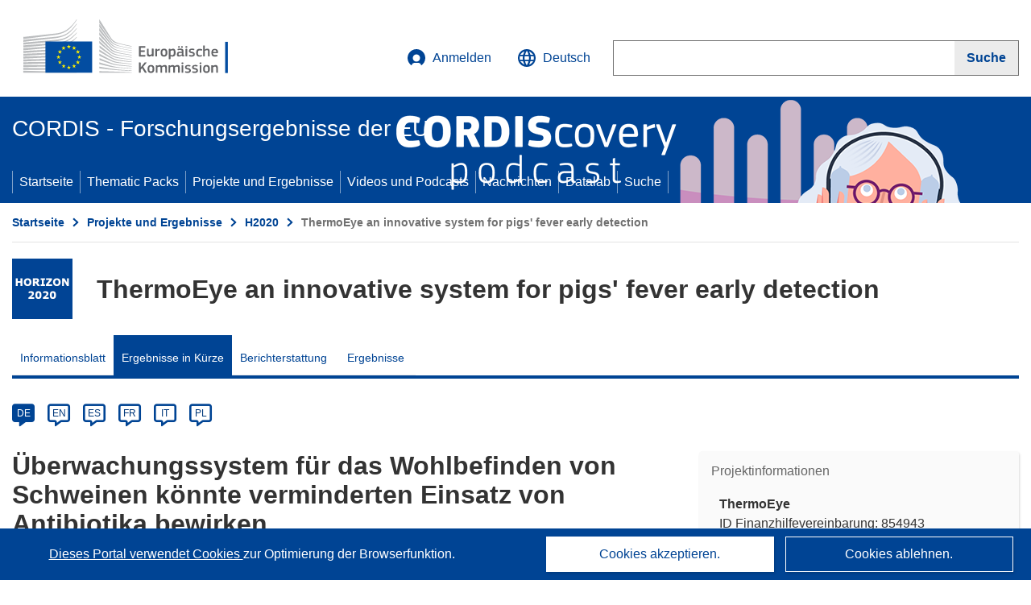

--- FILE ---
content_type: application/javascript
request_url: https://cordis.europa.eu/build/articleItem.9b71e80a.js
body_size: 4468
content:
"use strict";(self.webpackChunk=self.webpackChunk||[]).push([[894],{298:(e,t,n)=>{var r=n(2195),o=n(5397),c=n(8480).f,i=n(7680),a="object"==typeof window&&window&&Object.getOwnPropertyNames?Object.getOwnPropertyNames(window):[];e.exports.f=function(e){return a&&"Window"===r(e)?function(e){try{return c(e)}catch(e){return i(a)}}(e):c(o(e))}},397:(e,t,n)=>{var r=n(7751);e.exports=r("document","documentElement")},1072:(e,t,n)=>{var r=n(1828),o=n(8727);e.exports=Object.keys||function(e){return r(e,o)}},1480:(e,t,n)=>{var r=n(6518),o=n(9039),c=n(298).f;r({target:"Object",stat:!0,forced:o(function(){return!Object.getOwnPropertyNames(1)})},{getOwnPropertyNames:c})},2360:(e,t,n)=>{var r,o=n(8551),c=n(6801),i=n(8727),a=n(421),d=n(397),l=n(4055),s=n(6119),u="prototype",f="script",b=s("IE_PROTO"),v=function(){},m=function(e){return"<"+f+">"+e+"</"+f+">"},p=function(e){e.write(m("")),e.close();var t=e.parentWindow.Object;return e=null,t},y=function(){try{r=new ActiveXObject("htmlfile")}catch(e){}var e,t,n;y="undefined"!=typeof document?document.domain&&r?p(r):(t=l("iframe"),n="java"+f+":",t.style.display="none",d.appendChild(t),t.src=String(n),(e=t.contentWindow.document).open(),e.write(m("document.F=Object")),e.close(),e.F):p(r);for(var o=i.length;o--;)delete y[u][i[o]];return y()};a[b]=!0,e.exports=Object.create||function(e,t){var n;return null!==e?(v[u]=o(e),n=new v,v[u]=null,n[b]=e):n=y(),void 0===t?n:c.f(n,t)}},3836:(e,t,n)=>{function r(e){try{e.querySelectorAll('a[href]:not([disabled]), button:not([disabled]), textarea:not([disabled]), input[type="text"]:not([disabled]), input[type="radio"]:not([disabled]), input[type="checkbox"]:not([disabled]), select:not([disabled])')[0].focus(),e.addEventListener("keydown",o)}catch(e){console.error(e)}}function o(e){var t=this.querySelectorAll('a[href]:not([disabled]), button:not([disabled]), textarea:not([disabled]), input[type="text"]:not([disabled]), input[type="radio"]:not([disabled]), input[type="checkbox"]:not([disabled]), select:not([disabled])'),n=t[0],r=t[t.length-1];("Tab"===e.key||9===e.keyCode)&&(e.shiftKey?document.activeElement===n&&(r.focus(),e.preventDefault()):document.activeElement===r&&(n.focus(),e.preventDefault()))}function c(e){try{e.removeEventListener("keydown",o)}catch(e){console.error(e)}}n(1629),n(4185),n(6099),n(3500),Object.defineProperty(t,"__esModule",{value:!0}),t.init=function(){document.querySelectorAll(".c-modal").forEach(function(e){e.querySelector(".c-modal__dialog-header-button--close").addEventListener("click",function(t){t.preventDefault(),e.classList.remove("c-modal--visible"),document.body.classList.remove("t-overflow-hidden")})})},t.show=function(e,t){try{return e.classList.add("c-modal--visible"),r(e),document.body.classList.add("t-overflow-hidden"),t&&t(),e}catch(e){console.error(e)}},t.close=function(e,t){try{return e.classList.remove("c-modal--visible"),document.body.classList.remove("t-overflow-hidden"),c(e),t&&t(),e}catch(e){console.error(e)}},t.showFromId=function(e,t){try{var n=document.getElementById(e);return r(n),n.classList.add("c-modal--visible"),document.body.classList.add("t-overflow-hidden"),t&&t(),n}catch(e){console.error(e)}},t.closeFromId=function(e,t){try{var n=document.getElementById(e);return n.classList.remove("c-modal--visible"),document.body.classList.remove("t-overflow-hidden"),c(n),t&&t(),n}catch(e){console.error(e)}}},3851:(e,t,n)=>{var r=n(6518),o=n(9039),c=n(5397),i=n(7347).f,a=n(3724);r({target:"Object",stat:!0,forced:!a||o(function(){i(1)}),sham:!a},{getOwnPropertyDescriptor:function(e,t){return i(c(e),t)}})},4185:(e,t,n)=>{var r=n(6518),o=n(3724),c=n(4913).f;r({target:"Object",stat:!0,forced:Object.defineProperty!==c,sham:!o},{defineProperty:c})},6345:function(e,t,n){n(1629),n(9904),n(4185),n(3851),n(1480),n(6099),n(3500);var r,o=this&&this.__createBinding||(Object.create?function(e,t,n,r){void 0===r&&(r=n);var o=Object.getOwnPropertyDescriptor(t,n);o&&!("get"in o?!t.__esModule:o.writable||o.configurable)||(o={enumerable:!0,get:function(){return t[n]}}),Object.defineProperty(e,r,o)}:function(e,t,n,r){void 0===r&&(r=n),e[r]=t[n]}),c=this&&this.__setModuleDefault||(Object.create?function(e,t){Object.defineProperty(e,"default",{enumerable:!0,value:t})}:function(e,t){e.default=t}),i=this&&this.__importStar||(r=function(e){return r=Object.getOwnPropertyNames||function(e){var t=[];for(var n in e)Object.prototype.hasOwnProperty.call(e,n)&&(t[t.length]=n);return t},r(e)},function(e){if(e&&e.__esModule)return e;var t={};if(null!=e)for(var n=r(e),i=0;i<n.length;i++)"default"!==n[i]&&o(t,e,n[i]);return c(t,e),t});Object.defineProperty(t,"__esModule",{value:!0});var a=i(n(3836));document.querySelectorAll(".webLink-button").forEach(function(e){e.addEventListener("click",function(){var t=e.dataset.id;a.showFromId("modal-"+t)})}),0!==document.querySelectorAll("button#show_transcript").length&&document.querySelectorAll("button#show_transcript")[0].addEventListener("click",function(){a.showFromId("modal-transcript")})},6801:(e,t,n)=>{var r=n(3724),o=n(8686),c=n(4913),i=n(8551),a=n(5397),d=n(1072);t.f=r&&!o?Object.defineProperties:function(e,t){i(e);for(var n,r=a(t),o=d(t),l=o.length,s=0;l>s;)c.f(e,n=o[s++],r[n]);return e}},7680:(e,t,n)=>{var r=n(9504);e.exports=r([].slice)},9904:(e,t,n)=>{n(6518)({target:"Object",stat:!0,sham:!n(3724)},{create:n(2360)})}},e=>{e.O(0,[454],()=>{return t=6345,e(e.s=t);var t});e.O()}]);

--- FILE ---
content_type: image/svg+xml
request_url: https://cordis.europa.eu/build/images/preset-ec/logo/positive/logo-ec--de.svg
body_size: 26019
content:
<?xml version="1.0" encoding="utf-8" ?>
<!-- Generator: Adobe Illustrator 19.2.0, SVG Export Plug-In . SVG Version: 6.00 Build 0)  -->
<svg
  version="1.1"
  id="Layer_1"
  xmlns:sketch="http://www.bohemiancoding.com/sketch/ns"
  xmlns="http://www.w3.org/2000/svg"
  xmlns:xlink="http://www.w3.org/1999/xlink"
  x="0px"
  y="0px"
  viewBox="0 0 273.9 75.3"
  style="enable-background:new 0 0 273.9 75.3;"
  xml:space="preserve"
>
<style type="text/css">
.st0 {
  fill: #ffffff;
}
.st1 {
  fill: #bbbdbf;
}
.st2 {
  fill: #034da1;
}
.st3 {
  fill: #fff100;
}
.st4 {
  fill: #626366;
}
  </style>
<g>
	<path id="path-3" class="st0" d="M0,0h264.9v69.5H0V0z" />
</g>
<title>logo copy</title>
<desc>Created with Sketch.</desc>
<g id="Page-1" sketch:type="MSPage">
	<g
      id="Version-2-menu"
      transform="translate(-131.000000, -108.000000)"
      sketch:type="MSArtboardGroup"
    >
		<g
        id="Site-header"
        transform="translate(131.000000, 108.000000)"
        sketch:type="MSLayerGroup"
      >
			<g id="logo-copy">
				<g id="Group-20">
					<g id="Clip-39-Copy">
					</g>
					<g id="Group-18-Copy" sketch:type="MSShapeGroup">
						<path
                id="Fill-40"
                class="st1"
                d="M0,25.6c0,0,41.6-5.4,42.8-5.6c1.8-0.3,3.4-0.6,4.9-1.1c3.4-0.9,6.5-2.3,9.2-4.2
							c2.6-1.8,5.1-4.4,7.5-7.2c1.5-1.8,3.2-4.2,4.7-6.4V0c-1.8,2.7-3.6,5-5.4,7c-2.4,2.7-4.9,4.9-7.5,6.6c-2.7,1.7-5.6,3-8.9,3.8
							c-1.5,0.4-3,0.7-4.8,0.9c-1.2,0.2-2.3,0.3-3.5,0.4c-0.4,0.1-39,4.2-39,4.2S0,25.6,0,25.6z"
              />
						<path
                id="Fill-41"
                class="st1"
                d="M55.8,18.6c-2.6,1.5-5.6,2.6-8.9,3.3c-1.4,0.3-3,0.5-4.7,0.7c-1,0.1-2.1,0.2-3.1,0.3
							c-0.6,0-1.1,0.1-1.7,0.2C24.6,24.2,11.9,25.4,0,26.6v2.7c12-1.5,24.7-3,37.5-4.4c0.6-0.1,1.1-0.1,1.7-0.2
							c1-0.1,2.1-0.2,3.1-0.4c1.8-0.2,3.4-0.5,4.9-0.9c3.5-0.8,6.6-2,9.3-3.7c2.7-1.6,5.1-3.9,7.6-6.7c1.6-1.7,3.4-4.2,5-6.5v-1
							c-1.9,2.7-3.8,4.9-5.6,6.8C61,15,58.4,17.1,55.8,18.6"
              />
						<path
                id="Fill-42"
                class="st1"
                d="M63.1,17.9c-2.5,2.3-5.2,4.2-7.9,5.5c-2.6,1.3-5.6,2.2-9,2.7c-1.4,0.2-3,0.4-4.7,0.6L0,30.2
							v2.7L36.9,29l4.8-0.5c1.8-0.2,3.4-0.4,4.8-0.7c3.5-0.7,6.6-1.7,9.3-3.1c2.8-1.4,5.5-3.8,8.1-6.3c1.7-1.7,3.4-3.8,5.2-6.1v-0.9
							C67,14,65.1,16.1,63.1,17.9"
              />
						<path
                id="Fill-43"
                class="st1"
                d="M53.1,32c-2.4,1.4-4.2,2.1-7.7,2.5c-2.1,0.2-4.2,0.3-6.3,0.4c-1,0.1-2,0.1-3,0.2
							c-6.3,0.4-12.4,0.8-18.7,1.2L0,37.5v2.7l17.5-1.6c5.7-0.5,12.2-1.1,18.7-1.6l4.7-0.4c1.8-0.1,3.3-0.3,4.7-0.5
							c3.6-0.5,6.6-1.2,9.3-2.2c2.9-1.1,5.6-2.8,8.4-4.8c2.5-1.8,5.9-5.3,5.9-5.4v-1c-2.2,2.2-3.5,3.4-6,5
							C60.2,29.8,55.2,30.8,53.1,32"
              />
						<path
                id="Fill-44"
                class="st1"
                d="M54,37.2c-2.6,0.8-5.6,1.3-9,1.6c-1.4,0.1-2.9,0.2-4.6,0.3l-4.6,0.2
							c-11.5,0.5-23,1.1-35.7,1.8v2.7c12.1-0.9,23.9-1.9,35.8-2.7l4.6-0.3c1.8-0.1,3.3-0.2,4.7-0.4c3.5-0.4,6.6-1,9.2-1.9
							c3-0.9,5.9-2.3,8.6-4.1c2-1.3,4-2.8,6.2-4.7l0,0c-2.3,2-4.5,2.4-6.7,3.8C59.7,35.1,56.8,36.3,54,37.2"
              />
						<path
                id="Fill-45"
                class="st1"
                d="M53.5,41.7c-2.6,0.6-5.5,1-9,1.3c-1.4,0.1-2.8,0.2-4.6,0.2l-4.6,0.2
							C23.8,43.8,12,44.3,0,44.8v2.7c11.9-0.8,23.6-1.6,35.4-2.4l4.6-0.3c1.8-0.1,3.3-0.2,4.6-0.3c3.6-0.3,6.5-0.8,9.2-1.5
							c3-0.8,6-1.9,8.7-3.4c2.1-1.1,4.3-2.5,6.5-4.2v-1.2c-2.4,1.7-4.7,3.2-7,4.3C59.4,40,56.5,41,53.5,41.7"
              />
						<path
                id="Fill-46"
                class="st1"
                d="M53.1,46.1c-2.6,0.5-5.5,0.8-9,1c-1.3,0.1-2.7,0.1-4.5,0.2L0,48.3V51l35.1-1.8l4.6-0.2
							c1.8-0.1,3.2-0.2,4.6-0.3c3.5-0.3,6.4-0.7,9.1-1.2c3.1-0.6,6-1.6,8.8-2.8c2.3-1,4.5-2.1,6.9-3.6V40c-2.5,1.5-4.9,2.7-7.3,3.6
							C59.1,44.7,56.1,45.6,53.1,46.1"
              />
						<path
                id="Fill-47"
                class="st1"
                d="M52.8,50.5c-4.9,0.7-9.9,0.7-14.7,0.8c-1.1,0-2.2,0-3.3,0.1L0,52v2.7l34.9-1.5
							c1.1-0.1,2.2-0.1,3.3-0.1c4.9-0.2,9.9-0.4,14.8-1.2c3.1-0.5,6.1-1.2,8.9-2.2c2.3-0.8,4.7-1.8,7.2-3v-1
							c-2.6,1.2-5.1,2.2-7.5,2.9C58.8,49.5,55.9,50.1,52.8,50.5"
              />
						<path
                id="Fill-48"
                class="st1"
                d="M52.6,55c-4.6,0.4-9.2,0.4-13.7,0.4c-1.4,0-2.8,0-4.2,0c-11.5,0.1-23,0.1-34.6,0.2v2.7
							c11.1-0.4,22.9-0.8,34.7-1.1c1.4,0,2.8-0.1,4.2-0.1c4.5-0.1,9.2-0.2,13.8-0.7c3.2-0.3,6.1-0.9,8.9-1.6c2.4-0.6,5-1.4,7.5-2.4
							v-1c-2.6,0.9-5.2,1.7-7.7,2.3C58.6,54.3,55.7,54.7,52.6,55"
              />
						<path
                id="Fill-49"
                class="st1"
                d="M52.4,59.4c-1.9,0.1-4,0.1-6.3,0.1c-0.9,0-1.8,0-2.6,0l-9-0.1c-6.1,0-12.2-0.1-17.9-0.1
							L0,59.3V62l16.6-0.4c5.7-0.1,11.8-0.3,17.9-0.4l9-0.1c2.5,0,5.7-0.1,9-0.3c3.2-0.2,6.1-0.5,9-1c2.5-0.4,5.1-1,7.7-1.6v-1
							c-2.7,0.6-5.3,1.1-7.9,1.5C58.5,59,55.6,59.3,52.4,59.4"
              />
						<path
                id="Fill-50"
                class="st1"
                d="M43.3,63.6l-8.9-0.1C23,63.4,11.6,63.2,0,62.9v2.7c11.1-0.1,22.8-0.2,34.4-0.3l8.9-0.1
							c3-0.1,6-0.1,8.9-0.2c6.1-0.2,11.6-0.6,16.8-1.3v-0.9c-5.2,0.6-10.7,0.9-16.8,0.9C49.3,63.7,46.3,63.7,43.3,63.6"
              />
						<path id="Fill-51" class="st1" d="M69.1,68.4L0,66.6v2.7h69.1V68.4z" />
						<path
                id="Fill-52"
                class="st1"
                d="M62.9,23c-2.6,2.1-4.7,3.6-7.9,4.9c-2.8,1.1-5.8,1.6-9.2,2.1c-2.2,0.3-4.5,0.8-6.7,0.9
							c-0.9,0.1-1.8,0.1-2.7,0.2L0,33.8v2.7l36.5-3.6l4.7-0.4c1.8-0.2,3.3-0.4,4.8-0.6c3.5-0.6,6.6-1.4,9.3-2.7
							c2.8-1.3,5.7-3.3,8.4-5.6c1.8-1.5,3.6-3.5,5.5-5.6v-1C66.8,19.5,64.9,21.4,62.9,23"
              />
						<path
                id="Fill-53"
                class="st1"
                d="M98.5,0c0,0,12.4,19.8,14.7,23.4c2.3,3.6,4.9,6.5,14.1,8.5s13.2,2.9,13.2,2.9v0.7
							c0,0-5.8-1.2-13.4-2.9s-10.6-2.2-14-7c-2.9-4-14.6-20.8-14.6-20.8V0z"
              />
						<path
                id="Fill-54"
                class="st1"
                d="M98.5,22.6c0,0,11.3,11.9,14.6,15.3c3.5,3.6,7.9,4.9,14.1,6c5.9,1.1,13.3,2.3,13.3,2.3v0.7
							c0,0-7-1.1-13.3-2.2c-6.2-1.1-10.6-1.7-14.1-4.9c-3.2-2.9-14.6-13.6-14.6-13.6V22.6z"
              />
						<path
                id="Fill-55"
                class="st1"
                d="M98.5,28c0,0,10.8,10,14.6,13.4c3.5,3.1,6.4,4.1,14.1,5.5s13.3,2.2,13.3,2.2v0.7
							c0,0-7-1.2-13.3-2.2s-10.3-1.4-14.1-4.5c-4.4-3.5-14.6-12-14.6-12V28z"
              />
						<path
                id="Fill-56"
                class="st1"
                d="M98.5,33.7c0,0,12.3,9.8,14.6,11.5c2.3,1.7,5.3,3.7,14.2,5c8.7,1.3,13.2,1.9,13.2,1.9v0.7
							c0,0-7.9-1.2-13.2-1.8c-5.3-0.7-9.4-1-14.1-4.1c-4.6-3.1-14.6-10.1-14.6-10.1v-3.1C98.6,33.7,98.5,33.7,98.5,33.7z"
              />
						<path
                id="Fill-57"
                class="st1"
                d="M98.5,39.1c0,0,12.3,8.2,14.7,9.5c2.3,1.3,5.1,3.4,14.1,4.6c9,1.2,13.2,1.7,13.2,1.7v0.7
							c0,0-7.5-0.8-13.3-1.4c-5.8-0.6-9.8-1.5-14.1-3.9c-4.3-2.4-14.6-8.4-14.6-8.4V39.1z"
              />
						<path
                id="Fill-58"
                class="st1"
                d="M98.5,44.6c0,0,10.9,5.9,14.6,7.8c4.1,2.1,7.7,3.1,14.1,3.8c6.3,0.8,13.3,1.5,13.3,1.5v0.7
							c0,0-6.4-0.7-13.3-1.3c-6.8-0.6-9.2-0.9-14.1-3.1c-4.4-1.9-14.6-6.7-14.6-6.7V44.6z"
              />
						<path
                id="Fill-59"
                class="st1"
                d="M98.5,50.2c0,0,8.6,3.7,14.7,6.1c6,2.4,10.5,2.6,14.1,3c1.6,0.2,13.2,1.4,13.2,1.4v0.7
							c0,0-6.9-0.6-13.2-1.1c-6.3-0.6-9-0.8-14.1-2.5c-5.2-1.7-14.6-5-14.6-5v-2.6C98.6,50.2,98.5,50.2,98.5,50.2z"
              />
						<path
                id="Fill-60"
                class="st1"
                d="M98.5,55.8c0,0,8.7,2.7,14.6,4.3s11.4,2.2,14.1,2.4s13.2,1,13.2,1v0.6c0,0-6-0.4-13.3-0.9
							c-5.9-0.4-10.7-0.9-14.1-1.6c-3.8-0.8-14.6-3.4-14.6-3.4v-2.4C98.4,55.8,98.5,55.8,98.5,55.8z"
              />
						<path
                id="Fill-61"
                class="st1"
                d="M98.5,61.4c0,0,7.1,1.2,14.6,2.5c5.6,0.9,13.3,1.5,14.1,1.6c0.8,0,13.3,0.9,13.3,0.9V67
							c0,0-8-0.4-13.3-0.7c-5.5-0.3-11-0.6-14.1-1c-7-0.7-14.6-1.7-14.6-1.7V61.4z"
              />
						<path
                id="Fill-62"
                class="st1"
                d="M98.5,67.2c0,0,11.2,0.4,14.6,0.5s27.4,1,27.4,1v0.7h-42V67.2z"
              />
						<path
                id="Fill-63"
                class="st1"
                d="M127.2,35c-10.2-2.2-12.5-5.9-14.2-8.2S98.4,5.7,98.4,5.7v4.2c0.5,0.7,11.5,15.1,14.6,19
							c3.5,4.5,8.9,5.5,14.1,6.6c5.2,1.1,13.3,2.7,13.3,2.7v-0.6C140.5,37.6,129.8,35.5,127.2,35"
              />
						<path
                id="Fill-64"
                class="st1"
                d="M127.2,37.9c-8.3-1.6-11.7-4.3-14.2-7.5c-2.4-3.2-14.6-19.2-14.6-19.2v4
							c0.5,0.6,11.6,13.7,14.6,17.1c3.5,4,8.3,5,14.2,6.1s13.3,2.5,13.3,2.5v-0.6C140.5,40.4,132,38.9,127.2,37.9"
              />
						<path
                id="Fill-65"
                class="st1"
                d="M127.2,41c-8.7-1.7-10.5-3.1-14.1-7.1c-2.3-2.5-14.1-16.4-14.6-17v3.7
							c0,0,11,11.7,14.6,15.2c4.6,4.6,9,4.9,14.2,5.8c5.2,0.9,13.3,2.4,13.3,2.4v-0.6C140.5,43.4,130.7,41.7,127.2,41"
              />
						<path id="Fill-66" class="st2" d="M89.3,28.8H28.7v40.5h60.5V28.8H89.3z" />
						<path
                id="Fill-67"
                class="st3"
                d="M59.6,34.6h2.1L60,35.9l0.7,2.1L59,36.7L57.3,38l0.7-2.1l-1.7-1.3h2.1l0.6-2L59.6,34.6z"
              />
						<path
                id="Fill-68"
                class="st3"
                d="M59.7,61.6h2.1l-1.7,1.3l0.7,2l-1.7-1.2l-1.7,1.2l0.7-2l-1.7-1.3h2.1l0.6-2L59.7,61.6z"
              />
						<path
                id="Fill-69"
                class="st3"
                d="M66.4,59.8h2.1l-1.7,1.3l0.7,2l-1.7-1.2l-1.7,1.2l0.7-2L63,59.8h2.1l0.6-2L66.4,59.8z"
              />
						<path
                id="Fill-70"
                class="st3"
                d="M66.4,36.4h2.1l-1.7,1.3l0.7,2l-1.7-1.2l-1.7,1.2l0.7-2L63,36.4h2.1l0.6-2L66.4,36.4z"
              />
						<path
                id="Fill-71"
                class="st3"
                d="M71.4,41.4h2.1l-1.7,1.3l0.7,2l-1.7-1.2L69,44.7l0.7-2L68,41.4h2.1l0.6-2L71.4,41.4z"
              />
						<path
                id="Fill-72"
                class="st3"
                d="M71.4,54.9h2.1l-1.7,1.3l0.7,2L70.7,57L69,58.2l0.7-2L68,54.9h2.1l0.6-2L71.4,54.9z"
              />
						<path
                id="Fill-73"
                class="st3"
                d="M73.2,48h2.1l-1.7,1.3l0.7,2l-1.7-1.2l-1.7,1.2l0.7-2L69.9,48H72l0.6-2L73.2,48z"
              />
						<path
                id="Fill-74"
                class="st3"
                d="M52.8,36.4h2.1l-1.7,1.3l0.7,2l-1.7-1.2l-1.7,1.2l0.7-2l-1.7-1.3h2.1l0.6-2L52.8,36.4z"
              />
						<path
                id="Fill-75"
                class="st3"
                d="M48,41.4h2.1l-1.7,1.3l0.7,2l-1.7-1.2l-1.7,1.2l0.7-2l-1.7-1.3h2.1l0.6-2L48,41.4z"
              />
						<path
                id="Fill-76"
                class="st3"
                d="M46.2,48.1h2.1l-1.7,1.3l0.7,2l-1.7-1.2l-1.7,1.2l0.7-2l-1.7-1.3H45l0.6-2L46.2,48.1z"
              />
						<path
                id="Fill-77"
                class="st3"
                d="M48,54.9h2.1l-1.7,1.3l0.7,2L47.4,57l-1.7,1.2l0.7-2l-1.7-1.3h2.1l0.6-2L48,54.9z"
              />
						<path
                id="Fill-78"
                class="st3"
                d="M52.9,59.8H55l-1.7,1.3l0.7,2l-1.7-1.2l-1.7,1.2l0.7-2l-1.7-1.3h2.1l0.6-2L52.9,59.8z"
              />
					</g>
				</g>
			</g>
		</g>
	</g>
</g>
<g>
	<path
      class="st4"
      d="M149.8,35.2c0-0.3,0.1-0.4,0.4-0.4h7.4c0.3,0,0.4,0.1,0.4,0.4v1.2c0,0.2-0.1,0.4-0.4,0.4h-5.5v3.5h4.9
		c0.3,0,0.4,0.1,0.4,0.4v1.2c0,0.2-0.1,0.4-0.4,0.4h-4.9v4h5.6c0.2,0,0.4,0.1,0.4,0.4v1.2c0,0.2-0.1,0.4-0.4,0.4h-7.5
		c-0.3,0-0.4-0.1-0.4-0.4V35.2z"
    />
	<path
      class="st4"
      d="M168.2,48.1h-1.4c-0.1,0-0.2,0-0.3-0.1s-0.1-0.2-0.1-0.3v-0.6l0,0c-0.2,0.1-0.4,0.3-0.7,0.4
		c-0.3,0.1-0.5,0.3-0.8,0.4c-0.3,0.1-0.6,0.2-0.9,0.3s-0.6,0.1-0.9,0.1c-0.7,0-1.2-0.1-1.6-0.3c-0.4-0.2-0.7-0.4-0.9-0.8
		c-0.2-0.3-0.3-0.7-0.4-1.2c-0.1-0.5-0.1-0.9-0.1-1.5v-5.9c0-0.3,0.1-0.4,0.4-0.4h1.5c0.2,0,0.4,0.1,0.4,0.4v5.6
		c0,0.3,0,0.6,0.1,0.8c0,0.2,0.1,0.4,0.2,0.6c0.1,0.2,0.3,0.3,0.4,0.4s0.4,0.1,0.7,0.1c0.2,0,0.4,0,0.7-0.1s0.5-0.2,0.8-0.3
		s0.5-0.2,0.7-0.3s0.4-0.2,0.5-0.3v-6.7c0-0.1,0-0.2,0.1-0.3s0.2-0.1,0.3-0.1h1.4c0.3,0,0.4,0.1,0.4,0.4v9.1
		C168.6,48,168.5,48.1,168.2,48.1z"
    />
	<path
      class="st4"
      d="M173.3,47.8c0,0.3-0.1,0.4-0.4,0.4h-1.5c-0.3,0-0.4-0.1-0.4-0.4v-9.1c0-0.3,0.1-0.4,0.4-0.4h1.4
		c0.3,0,0.4,0.1,0.4,0.4v0.9l0,0c0.1-0.1,0.3-0.3,0.6-0.4c0.2-0.2,0.5-0.3,0.8-0.4c0.3-0.1,0.6-0.2,0.8-0.4c0.3-0.1,0.5-0.2,0.8-0.2
		c0.1,0,0.2,0,0.3,0s0.1,0.1,0.2,0.3l0.1,1.3c0,0.1,0,0.3,0,0.3c0,0.1-0.1,0.1-0.4,0.2c-0.3,0.1-0.6,0.1-0.9,0.2s-0.6,0.2-0.9,0.2
		c-0.3,0.1-0.6,0.2-0.8,0.3s-0.5,0.2-0.6,0.2L173.3,47.8L173.3,47.8z"
    />
	<path
      class="st4"
      d="M186.6,43.1c0,0.6,0,1.2-0.1,1.8s-0.3,1.2-0.6,1.7s-0.7,0.9-1.3,1.3c-0.6,0.3-1.4,0.5-2.4,0.5
		s-1.8-0.2-2.4-0.5s-1-0.7-1.3-1.3c-0.3-0.5-0.5-1.1-0.5-1.7c-0.1-0.6-0.1-1.2-0.1-1.8c0-0.5,0-1,0.1-1.6s0.3-1.1,0.6-1.6
		s0.7-0.9,1.3-1.3c0.6-0.3,1.3-0.5,2.3-0.5s1.8,0.1,2.3,0.4c0.6,0.3,1,0.7,1.3,1.2s0.5,1,0.6,1.6C186.5,41.9,186.6,42.5,186.6,43.1z
		 M184.3,43.2c0-0.5,0-1-0.1-1.4s-0.2-0.7-0.3-1c-0.2-0.3-0.4-0.5-0.7-0.6s-0.6-0.2-1.1-0.2c-0.4,0-0.8,0.1-1,0.2
		c-0.3,0.1-0.5,0.3-0.6,0.6c-0.2,0.3-0.3,0.6-0.3,1c-0.1,0.4-0.1,0.9-0.1,1.4s0,1,0.1,1.4s0.2,0.7,0.3,1s0.4,0.5,0.6,0.6
		s0.6,0.2,1,0.2c0.5,0,0.8-0.1,1.1-0.2c0.3-0.1,0.5-0.3,0.7-0.6s0.3-0.6,0.3-1S184.3,43.7,184.3,43.2z"
    />
	<path
      class="st4"
      d="M197.2,43.2c0,0.8-0.1,1.5-0.2,2.2c-0.1,0.6-0.3,1.2-0.6,1.6c-0.3,0.4-0.7,0.8-1.2,1s-1.2,0.3-2,0.3
		c-0.3,0-0.7,0-1.2-0.1s-0.9-0.2-1.4-0.3l0,0v3.5c0,0.1,0,0.2-0.1,0.3s-0.2,0.1-0.3,0.1h-1.4c-0.2,0-0.3,0-0.3-0.1s-0.1-0.2-0.1-0.3
		V38.7c0-0.3,0.1-0.4,0.4-0.4h1.4c0.1,0,0.2,0,0.3,0.1s0.1,0.2,0.1,0.3v0.6h0.1c0.2-0.1,0.4-0.2,0.6-0.4c0.2-0.1,0.5-0.3,0.8-0.4
		c0.3-0.1,0.6-0.2,0.9-0.3s0.6-0.1,0.9-0.1c0.7,0,1.2,0.1,1.6,0.4c0.4,0.2,0.8,0.6,1,1s0.4,1,0.5,1.6
		C197.2,41.7,197.2,42.4,197.2,43.2z M195,43.1c0-0.6,0-1.2-0.1-1.5c-0.1-0.4-0.2-0.7-0.3-0.9s-0.3-0.4-0.5-0.4
		c-0.2-0.1-0.4-0.1-0.7-0.1c-0.2,0-0.4,0-0.7,0.1s-0.5,0.1-0.8,0.2c-0.2,0.1-0.5,0.2-0.7,0.3s-0.4,0.2-0.6,0.3v5
		c0.5,0.1,0.9,0.2,1.2,0.3s0.7,0.1,1.1,0.1c0.4,0,0.7-0.1,0.9-0.2c0.2-0.1,0.4-0.3,0.6-0.5c0.2-0.3,0.3-0.6,0.3-1
		C194.9,44.3,195,43.8,195,43.1z"
    />
	<path
      class="st4"
      d="M205.2,47c-0.5,0.4-1.1,0.7-1.7,0.9c-0.6,0.2-1.3,0.4-2,0.4c-0.5,0-1-0.1-1.3-0.2c-0.4-0.1-0.6-0.3-0.8-0.6
		c-0.2-0.2-0.4-0.5-0.4-0.9c-0.1-0.3-0.1-0.7-0.1-1.2c0-1.2,0.3-2,0.9-2.6c0.6-0.5,1.6-0.8,2.8-0.8h2.6v-0.5c0-0.3,0-0.5-0.1-0.8
		c-0.1-0.2-0.2-0.4-0.3-0.5s-0.4-0.2-0.6-0.3c-0.3-0.1-0.6-0.1-1-0.1c-0.2,0-0.4,0-0.6,0s-0.5,0-0.7,0s-0.5,0-0.7,0.1
		c-0.2,0-0.5,0-0.7,0.1c-0.2,0-0.3,0-0.4,0c-0.1,0-0.1-0.1-0.2-0.3l-0.2-0.7c0-0.1,0-0.2,0-0.3c0.1-0.1,0.2-0.2,0.4-0.3
		s0.5-0.1,0.8-0.2c0.3-0.1,0.6-0.1,0.9-0.1c0.3,0,0.6-0.1,0.9-0.1c0.3,0,0.6,0,0.8,0c0.9,0,1.6,0.1,2.1,0.3s0.9,0.4,1.2,0.7
		s0.4,0.7,0.5,1.2s0.1,1,0.1,1.5v3.9c0,0.2,0,0.4,0,0.5s0.1,0.2,0.1,0.3s0.1,0.1,0.2,0.1c0.1,0,0.2,0,0.4,0.1c0.1,0,0.2,0,0.3,0.1
		c0.1,0,0.1,0.1,0.1,0.2v0.8c0,0.2-0.2,0.4-0.5,0.4c-0.2,0-0.3,0-0.5,0.1c-0.2,0-0.3,0-0.5,0c-0.5,0-0.8-0.1-1.1-0.3
		C205.6,47.8,205.4,47.5,205.2,47L205.2,47z M201.6,37c-0.3,0-0.5,0-0.6-0.1s-0.3-0.1-0.3-0.3s-0.1-0.2-0.2-0.4s0-0.3,0-0.4
		c0-0.3,0.1-0.6,0.2-0.8s0.4-0.3,0.9-0.3s0.8,0.1,0.9,0.3c0.1,0.2,0.2,0.5,0.2,0.8s-0.1,0.6-0.2,0.8C202.3,36.8,202,37,201.6,37z
		 M205.1,43.7h-2.4c-0.5,0-0.9,0.1-1.2,0.4c-0.3,0.2-0.4,0.7-0.4,1.3c0,0.4,0.1,0.7,0.3,0.9s0.5,0.3,1,0.3c0.2,0,0.4,0,0.7-0.1
		s0.5-0.1,0.8-0.2c0.3-0.1,0.5-0.2,0.7-0.3s0.5-0.2,0.6-0.3v-2C205.2,43.7,205.1,43.7,205.1,43.7z M205.5,37c-0.5,0-0.8-0.1-0.9-0.3
		c-0.1-0.2-0.2-0.5-0.2-0.8s0.1-0.6,0.2-0.8s0.4-0.3,0.9-0.3s0.8,0.1,0.9,0.3c0.1,0.2,0.2,0.5,0.2,0.8s-0.1,0.6-0.2,0.8
		S206,37,205.5,37z"
    />
	<path
      class="st4"
      d="M212.4,35.7c0,0.2,0,0.3,0,0.5c0,0.1-0.1,0.3-0.2,0.4c-0.1,0.1-0.2,0.2-0.4,0.3s-0.4,0.1-0.6,0.1
		c-0.3,0-0.5,0-0.6-0.1c-0.2-0.1-0.3-0.2-0.4-0.3c-0.1-0.1-0.1-0.2-0.2-0.4c0-0.1,0-0.3,0-0.4c0-0.3,0.1-0.6,0.2-0.8
		c0.2-0.2,0.5-0.3,1-0.3s0.8,0.1,1,0.3C212.4,35.1,212.4,35.3,212.4,35.7z M212.3,47.8c0,0.1,0,0.2-0.1,0.3s-0.1,0.1-0.3,0.1h-1.4
		c-0.3,0-0.4-0.1-0.4-0.4v-9.1c0-0.3,0.1-0.4,0.4-0.4h1.4c0.1,0,0.2,0,0.3,0.1s0.1,0.2,0.1,0.3V47.8z"
    />
	<path
      class="st4"
      d="M222.1,45.2c0,0.6-0.1,1.1-0.3,1.5s-0.5,0.7-0.9,1c-0.4,0.2-0.8,0.4-1.3,0.5s-1,0.2-1.5,0.2s-1.1,0-1.6-0.1
		c-0.6-0.1-1.1-0.2-1.5-0.3c-0.2-0.1-0.3-0.2-0.4-0.3s-0.1-0.2,0-0.4l0.1-0.7c0-0.2,0.1-0.3,0.2-0.3s0.2,0,0.4,0s0.5,0.1,0.7,0.1
		c0.3,0,0.5,0,0.8,0.1c0.3,0,0.5,0,0.7,0.1c0.2,0,0.4,0,0.6,0c0.6,0,1.1-0.1,1.4-0.3s0.4-0.5,0.4-0.9c0-0.2,0-0.4-0.1-0.6
		s-0.1-0.3-0.3-0.4s-0.3-0.2-0.5-0.2c-0.2-0.1-0.5-0.1-0.8-0.2c-0.5-0.1-1-0.2-1.4-0.3s-0.8-0.3-1.2-0.5c-0.3-0.2-0.6-0.5-0.8-0.8
		s-0.3-0.8-0.3-1.3c0-1,0.3-1.7,1-2.3c0.7-0.5,1.6-0.8,2.7-0.8c0.2,0,0.4,0,0.7,0s0.5,0,0.8,0.1s0.5,0.1,0.8,0.1
		c0.3,0.1,0.5,0.1,0.7,0.2c0.3,0.1,0.5,0.3,0.4,0.6l-0.2,0.7c0,0.1-0.1,0.2-0.2,0.3c-0.1,0-0.2,0-0.4,0c-0.4-0.1-0.9-0.1-1.4-0.2
		s-1-0.1-1.3-0.1c-0.6,0-1.1,0.1-1.3,0.3s-0.3,0.5-0.3,0.9s0.1,0.6,0.4,0.8s0.7,0.2,1.3,0.3c0.5,0.1,0.9,0.2,1.4,0.3
		s0.8,0.3,1.2,0.5c0.3,0.2,0.6,0.5,0.8,0.9C222,44.1,222.1,44.6,222.1,45.2z"
    />
	<path
      class="st4"
      d="M231.5,47.2c0,0.1,0,0.3,0,0.4s-0.2,0.2-0.3,0.3c-0.4,0.2-0.9,0.3-1.4,0.4c-0.6,0.1-1.1,0.1-1.6,0.1
		c-0.9,0-1.7-0.1-2.3-0.4s-1-0.7-1.3-1.1c-0.3-0.5-0.5-1-0.6-1.6s-0.1-1.3-0.1-2c0-0.6,0-1.2,0.2-1.8c0.1-0.6,0.3-1.2,0.6-1.6
		c0.3-0.5,0.7-0.9,1.3-1.2s1.3-0.4,2.2-0.4c0.2,0,0.5,0,0.8,0s0.5,0,0.8,0.1c0.3,0,0.5,0.1,0.8,0.2s0.5,0.1,0.7,0.2
		c0.2,0.1,0.3,0.3,0.3,0.6l-0.1,0.8c0,0.1-0.1,0.2-0.2,0.3c-0.1,0-0.2,0-0.4,0c-0.4,0-0.8-0.1-1.3-0.1s-0.8-0.1-1.2-0.1
		c-0.8,0-1.4,0.2-1.7,0.7s-0.5,1.3-0.5,2.4c0,0.6,0,1.1,0.1,1.6c0.1,0.4,0.2,0.7,0.4,1s0.4,0.4,0.7,0.5s0.6,0.2,1,0.2
		c0.3,0,0.7,0,1.2-0.1c0.5,0,1-0.1,1.4-0.1c0.2,0,0.3,0,0.4,0c0.1,0,0.1,0.1,0.2,0.3L231.5,47.2z"
    />
	<path
      class="st4"
      d="M241.1,48.1h-1.4c-0.3,0-0.4-0.1-0.4-0.4c0-1,0-1.9,0-2.9s0-1.9,0-2.9c0-0.6-0.1-1-0.3-1.4
		c-0.2-0.3-0.6-0.5-1.2-0.5c-0.2,0-0.4,0-0.7,0.1s-0.5,0.2-0.8,0.3s-0.5,0.2-0.7,0.3s-0.4,0.2-0.5,0.2v6.8c0,0.1,0,0.2-0.1,0.3
		s-0.2,0.1-0.3,0.1h-1.4c-0.2,0-0.4-0.1-0.4-0.4V34.4c0-0.3,0.1-0.4,0.4-0.4h1.4c0.3,0,0.4,0.1,0.4,0.4v4.9c0.2-0.1,0.4-0.2,0.6-0.4
		c0.3-0.1,0.5-0.2,0.8-0.4c0.3-0.1,0.6-0.2,0.9-0.3c0.3-0.1,0.6-0.1,0.9-0.1c0.7,0,1.2,0.1,1.6,0.3c0.4,0.2,0.7,0.5,0.9,0.8
		s0.3,0.8,0.4,1.2c0.1,0.5,0.1,0.9,0.1,1.5v5.8C241.6,48,241.4,48.1,241.1,48.1z"
    />
	<path
      class="st4"
      d="M245.7,43.8c0,0.5,0.1,0.9,0.2,1.3c0.1,0.3,0.3,0.6,0.5,0.8s0.4,0.3,0.7,0.4c0.3,0.1,0.6,0.1,1.1,0.1
		c0.4,0,0.8,0,1.3-0.1s0.9-0.1,1.3-0.1c0.2,0,0.3,0,0.4,0c0.1,0,0.1,0.1,0.2,0.3l0.1,0.7c0,0.1,0,0.3,0,0.4s-0.1,0.2-0.3,0.3
		s-0.4,0.2-0.7,0.2c-0.3,0.1-0.5,0.1-0.8,0.2c-0.3,0-0.6,0.1-0.9,0.1c-0.3,0-0.6,0-0.8,0c-1,0-1.7-0.1-2.3-0.4
		c-0.6-0.3-1-0.7-1.3-1.1c-0.3-0.5-0.5-1-0.6-1.6s-0.2-1.2-0.2-1.9c0-0.5,0-1,0.1-1.6s0.3-1.2,0.6-1.7s0.7-1,1.3-1.3
		c0.6-0.4,1.3-0.5,2.3-0.5c0.9,0,1.6,0.1,2.2,0.4c0.6,0.3,1,0.6,1.3,1s0.5,0.9,0.6,1.4s0.2,1.1,0.2,1.6c0,0.4,0,0.7-0.2,0.9
		c-0.1,0.2-0.4,0.3-0.8,0.3h-5.5L245.7,43.8L245.7,43.8z M247.8,39.9c-0.4,0-0.7,0.1-0.9,0.2c-0.2,0.1-0.4,0.3-0.6,0.5
		c-0.2,0.2-0.3,0.5-0.3,0.8c-0.1,0.3-0.1,0.6-0.1,1h4c0-0.3,0-0.6-0.1-0.9s-0.2-0.5-0.3-0.8c-0.1-0.2-0.3-0.4-0.6-0.5
		S248.2,39.9,247.8,39.9z"
    />
	<path
      class="st4"
      d="M152.1,62.4l1.5-2l3.4-4.2c0.1-0.1,0.2-0.2,0.3-0.2s0.2-0.1,0.4-0.1h1.8c0.1,0,0.2,0,0.3,0.1
		c0,0.1,0,0.2-0.1,0.3l-4.4,5.3l4.5,7.2c0.1,0.1,0.1,0.2,0,0.3s-0.1,0.1-0.2,0.1h-1.8c-0.2,0-0.3,0-0.4-0.1
		c-0.1-0.1-0.2-0.2-0.3-0.3l-3.3-5.5l-1.8,2.2V69c0,0.1,0,0.2-0.1,0.3s-0.1,0.1-0.3,0.1h-1.5c-0.3,0-0.4-0.1-0.4-0.4V56.4
		c0-0.3,0.1-0.4,0.4-0.4h1.5c0.1,0,0.2,0,0.3,0.1c0,0.1,0.1,0.2,0.1,0.3L152.1,62.4L152.1,62.4z"
    />
	<path
      class="st4"
      d="M169.7,64.3c0,0.6,0,1.2-0.1,1.8s-0.3,1.2-0.6,1.7s-0.7,0.9-1.3,1.3c-0.6,0.3-1.4,0.5-2.4,0.5
		s-1.8-0.2-2.4-0.5s-1-0.7-1.3-1.3c-0.3-0.5-0.5-1.1-0.5-1.7c-0.1-0.6-0.1-1.2-0.1-1.8c0-0.5,0-1,0.1-1.6s0.3-1.1,0.6-1.6
		s0.7-0.9,1.3-1.3c0.6-0.3,1.3-0.5,2.3-0.5s1.8,0.1,2.3,0.4c0.6,0.3,1,0.7,1.3,1.2s0.5,1,0.6,1.6C169.6,63.1,169.7,63.7,169.7,64.3z
		 M167.4,64.4c0-0.5,0-1-0.1-1.4s-0.2-0.7-0.3-1c-0.2-0.3-0.4-0.5-0.7-0.6s-0.6-0.2-1.1-0.2c-0.4,0-0.8,0.1-1,0.2
		c-0.3,0.1-0.5,0.3-0.6,0.6c-0.2,0.3-0.3,0.6-0.3,1c-0.1,0.4-0.1,0.9-0.1,1.4s0,1,0.1,1.4s0.2,0.7,0.3,1s0.4,0.5,0.6,0.6
		s0.6,0.2,1,0.2c0.5,0,0.8-0.1,1.1-0.2s0.5-0.3,0.7-0.6c0.2-0.3,0.3-0.6,0.3-1S167.4,64.9,167.4,64.4z"
    />
	<path
      class="st4"
      d="M185.9,69.2c0,0.1-0.1,0.1-0.3,0.1h-1.4c-0.3,0-0.4-0.1-0.4-0.4v-5.7c0-0.7-0.1-1.3-0.3-1.5
		c-0.2-0.3-0.6-0.4-1.1-0.4c-0.2,0-0.4,0-0.6,0.1c-0.2,0.1-0.5,0.1-0.7,0.2c-0.2,0.1-0.5,0.2-0.7,0.3s-0.4,0.2-0.6,0.3
		c0,0.1,0,0.2,0,0.4s0,0.4,0,0.6V69c0,0.1,0,0.2-0.1,0.3c-0.1,0.1-0.2,0.1-0.3,0.1h-1.5c-0.2,0-0.3-0.1-0.3-0.4v-5.8
		c0-0.6-0.1-1.1-0.3-1.4c-0.2-0.3-0.5-0.4-1-0.4c-0.2,0-0.4,0-0.6,0.1s-0.4,0.1-0.7,0.2c-0.2,0.1-0.5,0.2-0.7,0.3s-0.4,0.2-0.6,0.3
		V69c0,0.3-0.1,0.4-0.4,0.4H172c-0.2,0-0.4-0.1-0.4-0.4v-9.1c0-0.3,0.1-0.4,0.4-0.4h1.4c0.3,0,0.4,0.1,0.4,0.4v0.6l0,0
		c0.2-0.1,0.4-0.3,0.6-0.4s0.5-0.3,0.7-0.4s0.5-0.2,0.8-0.3s0.5-0.1,0.8-0.1c0.6,0,1.1,0.1,1.6,0.3s0.9,0.6,1.2,1.1
		c0.5-0.4,1.1-0.7,1.7-1c0.6-0.3,1.2-0.4,1.9-0.4s1.2,0.1,1.6,0.3c0.4,0.2,0.7,0.5,0.9,0.8s0.3,0.7,0.4,1.2c0.1,0.5,0.1,0.9,0.1,1.4
		v6C186,69.1,186,69.2,185.9,69.2z"
    />
	<path
      class="st4"
      d="M202.5,69.2c0,0.1-0.1,0.1-0.3,0.1h-1.4c-0.3,0-0.4-0.1-0.4-0.4v-5.7c0-0.7-0.1-1.3-0.3-1.5
		c-0.2-0.3-0.6-0.4-1.1-0.4c-0.2,0-0.4,0-0.6,0.1c-0.2,0.1-0.5,0.1-0.7,0.2c-0.2,0.1-0.5,0.2-0.7,0.3s-0.4,0.2-0.6,0.3
		c0,0.1,0,0.2,0,0.4s0,0.4,0,0.6V69c0,0.1,0,0.2-0.1,0.3c-0.1,0.1-0.2,0.1-0.3,0.1h-1.5c-0.2,0-0.3-0.1-0.3-0.4v-5.8
		c0-0.6-0.1-1.1-0.3-1.4c-0.2-0.3-0.5-0.4-1-0.4c-0.2,0-0.4,0-0.6,0.1s-0.4,0.1-0.7,0.2c-0.2,0.1-0.5,0.2-0.7,0.3s-0.4,0.2-0.6,0.3
		V69c0,0.3-0.1,0.4-0.4,0.4h-1.4c-0.2,0-0.4-0.1-0.4-0.4v-9.1c0-0.3,0.1-0.4,0.4-0.4h1.4c0.3,0,0.4,0.1,0.4,0.4v0.6l0,0
		c0.2-0.1,0.4-0.3,0.6-0.4s0.5-0.3,0.7-0.4s0.5-0.2,0.8-0.3s0.5-0.1,0.8-0.1c0.6,0,1.1,0.1,1.6,0.3s0.9,0.6,1.2,1.1
		c0.5-0.4,1.1-0.7,1.7-1c0.6-0.3,1.2-0.4,1.9-0.4s1.2,0.1,1.6,0.3c0.4,0.2,0.7,0.5,0.9,0.8s0.3,0.7,0.4,1.2c0.1,0.5,0.1,0.9,0.1,1.4
		v6C202.5,69.1,202.5,69.2,202.5,69.2z"
    />
	<path
      class="st4"
      d="M207.3,56.9c0,0.2,0,0.3,0,0.5c0,0.1-0.1,0.3-0.2,0.4c-0.1,0.1-0.2,0.2-0.4,0.3s-0.4,0.1-0.6,0.1
		c-0.3,0-0.5,0-0.6-0.1c-0.2-0.1-0.3-0.2-0.4-0.3c-0.1-0.1-0.1-0.2-0.2-0.4c0-0.1,0-0.3,0-0.4c0-0.3,0.1-0.6,0.2-0.8
		c0.2-0.2,0.5-0.3,1-0.3s0.8,0.1,1,0.3C207.2,56.3,207.3,56.5,207.3,56.9z M207.2,69c0,0.1,0,0.2-0.1,0.3s-0.1,0.1-0.3,0.1h-1.4
		c-0.3,0-0.4-0.1-0.4-0.4v-9.1c0-0.3,0.1-0.4,0.4-0.4h1.4c0.1,0,0.2,0,0.3,0.1s0.1,0.2,0.1,0.3V69z"
    />
	<path
      class="st4"
      d="M217,66.4c0,0.6-0.1,1.1-0.3,1.5s-0.5,0.7-0.9,1c-0.4,0.2-0.8,0.4-1.3,0.5s-1,0.2-1.5,0.2s-1.1,0-1.6-0.1
		c-0.6-0.1-1.1-0.2-1.5-0.3c-0.2-0.1-0.3-0.2-0.4-0.3s-0.1-0.2,0-0.4l0.1-0.7c0-0.2,0.1-0.3,0.2-0.3s0.2,0,0.4,0s0.5,0.1,0.7,0.1
		c0.3,0,0.5,0,0.8,0.1c0.3,0,0.5,0,0.7,0.1c0.2,0,0.4,0,0.6,0c0.6,0,1.1-0.1,1.4-0.3s0.4-0.5,0.4-0.9c0-0.2,0-0.4-0.1-0.6
		s-0.1-0.3-0.3-0.4s-0.3-0.2-0.5-0.2c-0.2-0.1-0.5-0.1-0.8-0.2c-0.5-0.1-1-0.2-1.4-0.3c-0.4-0.1-0.8-0.3-1.2-0.5
		c-0.3-0.2-0.6-0.5-0.8-0.8s-0.3-0.8-0.3-1.3c0-1,0.3-1.7,1-2.3c0.7-0.5,1.6-0.8,2.7-0.8c0.2,0,0.4,0,0.7,0s0.5,0,0.8,0.1
		s0.5,0.1,0.8,0.1c0.3,0.1,0.5,0.1,0.7,0.2c0.3,0.1,0.5,0.3,0.4,0.6l-0.2,0.7c0,0.1-0.1,0.2-0.2,0.3c-0.1,0-0.2,0-0.4,0
		c-0.4-0.1-0.9-0.1-1.4-0.2s-1-0.1-1.3-0.1c-0.6,0-1.1,0.1-1.3,0.3s-0.3,0.5-0.3,0.9s0.1,0.6,0.4,0.8s0.7,0.2,1.3,0.3
		c0.5,0.1,0.9,0.2,1.4,0.3s0.8,0.3,1.2,0.5c0.3,0.2,0.6,0.5,0.8,0.9C216.9,65.3,217,65.8,217,66.4z"
    />
	<path
      class="st4"
      d="M226.2,66.4c0,0.6-0.1,1.1-0.3,1.5s-0.5,0.7-0.9,1c-0.4,0.2-0.8,0.4-1.3,0.5s-1,0.2-1.5,0.2s-1.1,0-1.6-0.1
		c-0.6-0.1-1.1-0.2-1.5-0.3c-0.2-0.1-0.3-0.2-0.4-0.3s-0.1-0.2,0-0.4l0.1-0.7c0-0.2,0.1-0.3,0.2-0.3s0.2,0,0.4,0s0.5,0.1,0.7,0.1
		c0.3,0,0.5,0,0.8,0.1c0.3,0,0.5,0,0.7,0.1c0.2,0,0.4,0,0.6,0c0.6,0,1.1-0.1,1.4-0.3s0.4-0.5,0.4-0.9c0-0.2,0-0.4-0.1-0.6
		s-0.1-0.3-0.3-0.4s-0.3-0.2-0.5-0.2c-0.2-0.1-0.5-0.1-0.8-0.2c-0.5-0.1-1-0.2-1.4-0.3c-0.4-0.1-0.8-0.3-1.2-0.5
		c-0.3-0.2-0.6-0.5-0.8-0.8s-0.3-0.8-0.3-1.3c0-1,0.3-1.7,1-2.3c0.7-0.5,1.6-0.8,2.7-0.8c0.2,0,0.4,0,0.7,0s0.5,0,0.8,0.1
		s0.5,0.1,0.8,0.1c0.3,0.1,0.5,0.1,0.7,0.2c0.3,0.1,0.5,0.3,0.4,0.6l-0.2,0.7c0,0.1-0.1,0.2-0.2,0.3c-0.1,0-0.2,0-0.4,0
		c-0.4-0.1-0.9-0.1-1.4-0.2s-1-0.1-1.3-0.1c-0.6,0-1.1,0.1-1.3,0.3s-0.3,0.5-0.3,0.9s0.1,0.6,0.4,0.8s0.7,0.2,1.3,0.3
		c0.5,0.1,0.9,0.2,1.4,0.3s0.8,0.3,1.2,0.5c0.3,0.2,0.6,0.5,0.8,0.9C226.1,65.3,226.2,65.8,226.2,66.4z"
    />
	<path
      class="st4"
      d="M230.7,56.9c0,0.2,0,0.3,0,0.5c0,0.1-0.1,0.3-0.2,0.4c-0.1,0.1-0.2,0.2-0.4,0.3s-0.4,0.1-0.6,0.1
		c-0.3,0-0.5,0-0.6-0.1c-0.2-0.1-0.3-0.2-0.4-0.3c-0.1-0.1-0.1-0.2-0.2-0.4c0-0.1,0-0.3,0-0.4c0-0.3,0.1-0.6,0.2-0.8
		c0.2-0.2,0.5-0.3,1-0.3s0.8,0.1,1,0.3C230.6,56.3,230.7,56.5,230.7,56.9z M230.6,69c0,0.1,0,0.2-0.1,0.3s-0.1,0.1-0.3,0.1h-1.4
		c-0.3,0-0.4-0.1-0.4-0.4v-9.1c0-0.3,0.1-0.4,0.4-0.4h1.4c0.1,0,0.2,0,0.3,0.1s0.1,0.2,0.1,0.3V69z"
    />
	<path
      class="st4"
      d="M241.6,64.3c0,0.6,0,1.2-0.1,1.8s-0.3,1.2-0.6,1.7s-0.7,0.9-1.3,1.3c-0.6,0.3-1.4,0.5-2.4,0.5
		s-1.8-0.2-2.4-0.5s-1-0.7-1.3-1.3c-0.3-0.5-0.5-1.1-0.5-1.7c-0.1-0.6-0.1-1.2-0.1-1.8c0-0.5,0-1,0.1-1.6s0.3-1.1,0.6-1.6
		s0.7-0.9,1.3-1.3c0.6-0.3,1.3-0.5,2.3-0.5s1.8,0.1,2.3,0.4c0.6,0.3,1,0.7,1.3,1.2s0.5,1,0.6,1.6C241.5,63.1,241.6,63.7,241.6,64.3z
		 M239.3,64.4c0-0.5,0-1-0.1-1.4s-0.2-0.7-0.3-1c-0.2-0.3-0.4-0.5-0.7-0.6s-0.6-0.2-1.1-0.2c-0.4,0-0.8,0.1-1,0.2
		c-0.3,0.1-0.5,0.3-0.6,0.6c-0.2,0.3-0.3,0.6-0.3,1c-0.1,0.4-0.1,0.9-0.1,1.4s0,1,0.1,1.4s0.2,0.7,0.3,1s0.4,0.5,0.6,0.6
		s0.6,0.2,1,0.2c0.5,0,0.8-0.1,1.1-0.2s0.5-0.3,0.7-0.6c0.2-0.3,0.3-0.6,0.3-1S239.3,64.9,239.3,64.4z"
    />
	<path
      class="st4"
      d="M252,69.2c-0.1,0.1-0.2,0.1-0.3,0.1h-1.5c-0.3,0-0.4-0.1-0.4-0.4v-5.6c0-0.6-0.1-1.1-0.3-1.4s-0.6-0.5-1.2-0.5
		c-0.2,0-0.4,0-0.7,0.1s-0.5,0.2-0.8,0.3s-0.5,0.2-0.7,0.3s-0.4,0.2-0.5,0.3V69c0,0.3-0.1,0.4-0.4,0.4h-1.4c-0.3,0-0.4-0.1-0.4-0.4
		v-9.1c0-0.3,0.1-0.4,0.4-0.4h1.4c0.3,0,0.4,0.1,0.4,0.4v0.6l0,0l0,0c0.2-0.1,0.4-0.3,0.7-0.4c0.3-0.1,0.5-0.3,0.8-0.4
		s0.6-0.2,0.9-0.3s0.6-0.1,0.9-0.1c0.7,0,1.2,0.1,1.6,0.3c0.4,0.2,0.7,0.5,0.9,0.8s0.3,0.8,0.4,1.2c0.1,0.5,0.1,0.9,0.1,1.5V69
		C252,69.1,252,69.2,252,69.2z"
    />
</g>
<rect x="261.4" y="29.2" class="st2" width="3.5" height="40.5" />
</svg>


--- FILE ---
content_type: image/svg+xml
request_url: https://cordis.europa.eu/images/domains_icon/agri.svg
body_size: 4101
content:
<svg width="17" height="15" viewBox="0 0 17 15" fill="none" xmlns="http://www.w3.org/2000/svg">
<g clip-path="url(#clip0_942_97)">
<mask id="mask0_942_97" style="mask-type:luminance" maskUnits="userSpaceOnUse" x="0" y="0" width="18" height="16">
<path d="M17.01 0.0100403H0.0100098V15.0201H17.01V0.0100403Z" fill="white"/>
</mask>
<g mask="url(#mask0_942_97)">
<path d="M7.72543 10.0869C6.95588 9.49532 7.34566 9.08423 7.63548 9.08423C8.69486 8.99399 8.40503 9.76605 9.26453 9.08423C9.55091 8.85605 9.89919 8.71977 10.2639 8.69319H10.4638C10.5157 8.68802 10.5681 8.69334 10.6178 8.70884C10.6676 8.72434 10.7138 8.74971 10.7537 8.78343H11.2334C11.5232 8.89372 11.2334 8.10161 11.2334 8.10161C11.143 7.59659 10.9067 7.12936 10.5538 6.75802C9.97411 6.27674 9.97411 6.55749 9.40444 6.46725C9.11461 6.37701 8.82479 6.28677 8.52496 6.17647C8.52496 6.08623 8.34507 5.99599 8.34507 5.8857C8.34507 5.7754 8.43501 5.70522 8.6249 5.60495C8.77408 5.51684 8.94025 5.4616 9.11236 5.44292C9.28447 5.42424 9.45856 5.44254 9.62307 5.49661C9.78758 5.55068 9.93873 5.63927 10.0665 5.75649C10.1942 5.87372 10.2956 6.01689 10.3639 6.17647L10.4738 6.46725C10.8 6.76507 11.0619 7.12678 11.2434 7.53008C11.1334 7.13904 11.0435 6.84827 10.9535 6.52741C10.8636 6.20655 10.7736 5.75535 10.6637 5.36431C10.4838 4.11097 9.60433 3.52942 9.21456 3.61966C8.90696 3.54219 8.61581 3.40973 8.35506 3.22861C8.35506 3.13837 8.15518 3.03811 8.15518 2.93784C8.15518 2.83757 8.35506 2.75736 8.44501 2.64706C8.74042 2.51779 9.074 2.50708 9.37705 2.61713C9.68009 2.72718 9.92955 2.94962 10.0741 3.23864C10.0741 3.32888 10.0741 3.32888 10.184 3.43918L10.3639 4.0107C10.4067 4.18323 10.474 4.3487 10.5638 4.50201C10.5376 3.8275 10.6049 3.15262 10.7636 2.49666C10.8536 2.31618 10.8536 2.10562 10.9435 1.90508V1.84492C10.9137 1.61415 10.9332 1.37964 11.001 1.15707C11.0687 0.934505 11.183 0.729017 11.3363 0.554355C11.4896 0.379693 11.6783 0.239885 11.8898 0.144284C12.1012 0.0486824 12.3306 -0.00050783 12.5626 3.95282e-06C12.7381 0.0202625 12.9044 0.0897672 13.0423 0.200539C13.1323 0.290779 12.9524 0.591581 12.8624 0.681822C12.658 1.08498 12.3555 1.42986 11.9829 1.6845C11.7373 1.8083 11.4794 1.90577 11.2134 1.97527C11.1307 2.19264 11.0933 2.42467 11.1034 2.65709C10.9342 3.37628 10.897 4.12037 10.9935 4.85294C11.1256 4.52937 11.3309 4.24103 11.5932 4.0107L11.6831 3.61966V3.50936C11.823 3.20927 12.0701 2.97275 12.3754 2.84651C12.6807 2.72027 13.0221 2.7135 13.3321 2.82754C13.512 2.91778 13.622 3.00803 13.622 3.11832C13.622 3.22861 13.512 3.30883 13.4221 3.39907C13.1983 3.58603 12.9352 3.71972 12.6525 3.79011C11.9729 4.08089 11.5032 4.19118 11.2034 4.79278C11.0782 5.3788 11.1412 5.98954 11.3833 6.53744C11.3833 6.71792 11.4932 6.92848 11.4932 7.12901C11.5708 6.81523 11.7458 6.53432 11.9929 6.32688C11.9929 6.12634 11.9929 5.92581 12.0829 5.83557C12.1728 5.74532 12.1728 5.64506 12.1728 5.54479C12.3335 5.29202 12.5786 5.10482 12.8642 5.01665C13.1498 4.92848 13.4574 4.94509 13.7319 5.06351C13.9318 5.15375 14.0217 5.26404 14.0217 5.35428C14.0217 5.44452 13.9318 5.53476 13.8218 5.64506C13.5761 5.82884 13.2928 5.95555 12.9923 6.01605C12.1129 6.30682 12.1129 6.01605 11.6431 7.07888C11.5599 7.23799 11.5258 7.41843 11.5454 7.59707C11.565 7.7757 11.6373 7.94441 11.7531 8.08155C11.7467 8.13365 11.7514 8.1865 11.7669 8.23663C11.7824 8.28675 11.8084 8.333 11.843 8.37233C11.843 8.57286 11.933 8.76337 11.933 9.05415H12.0229C12.1129 9.05415 12.4027 8.96391 12.5126 8.96391C12.6226 8.96391 12.6026 8.85361 12.6925 8.85361C12.9536 8.84174 13.2147 8.87916 13.4621 8.96391C13.572 9.05415 13.6619 9.14439 13.6619 9.24466C13.6619 9.34492 13.7519 9.44519 13.8618 9.53543H14.1417C14.3361 9.39993 14.5599 9.31287 14.7945 9.28148C15.0291 9.25009 15.2679 9.27528 15.4909 9.35495C15.6907 9.44519 15.0311 11.25 14.6514 11.4305L8.17517 11.2099L7.72543 10.0869Z" fill="#483A07"/>
</g>
<mask id="mask1_942_97" style="mask-type:luminance" maskUnits="userSpaceOnUse" x="0" y="0" width="18" height="16">
<path d="M17.01 0.0100403H0.0100098V15.0201H17.01V0.0100403Z" fill="white"/>
</mask>
<g mask="url(#mask1_942_97)">
<path d="M2.21869 12.4432C2.96973 11.485 3.88316 10.667 4.91711 10.0268C5.32241 9.81388 5.7709 9.69688 6.22822 9.68471C6.68554 9.67255 7.13958 9.76554 7.55556 9.95656C8.05555 10.1882 8.62627 10.2134 9.14462 10.0268C9.82116 9.86133 10.5178 9.7938 11.2134 9.82622C11.5016 9.83454 11.7747 9.95713 11.973 10.1671C12.0529 10.3075 11.2134 10.8489 10.5238 10.8489C10.6537 11.1397 12.9424 10.5782 13.2122 10.5782L14.9912 10.3476C15.5409 10.2774 16.5802 10.2072 16.99 10.6885C17.0241 10.7534 17.042 10.8257 17.042 10.8991C17.042 10.9725 17.0241 11.0447 16.99 11.1096C16.99 11.3102 16.7801 11.24 16.6502 11.3102C15.9998 11.5875 15.3321 11.8219 14.6514 12.012C11.3333 12.8443 10.9835 13.2654 7.38566 13.2654C6.7754 13.2508 6.17291 13.405 5.6441 13.7109C5.1153 14.0169 4.68055 14.4628 4.38742 15H0C0.899471 13.8971 1.31922 13.6263 2.21869 12.4432Z" fill="#7D765E"/>
</g>
</g>
<defs>
<clipPath id="clip0_942_97">
<rect width="17" height="15" fill="white"/>
</clipPath>
</defs>
</svg>


--- FILE ---
content_type: image/svg+xml
request_url: https://cordis.europa.eu/build/images/pl.2b5541c5.svg
body_size: -713
content:
<svg xmlns="http://www.w3.org/2000/svg" id="flag-icons-pl" viewBox="0 0 640 480">
  <g fill-rule="evenodd">
    <path fill="#fff" d="M640 480H0V0h640z"/>
    <path fill="#dc143c" d="M640 480H0V240h640z"/>
  </g>
</svg>


--- FILE ---
content_type: image/svg+xml
request_url: https://cordis.europa.eu/images/domains_icon/env.svg
body_size: 492
content:
<svg width="15" height="17" viewBox="0 0 15 17" fill="none" xmlns="http://www.w3.org/2000/svg">
<g clip-path="url(#clip0_942_3)">
<mask id="mask0_942_3" style="mask-type:luminance" maskUnits="userSpaceOnUse" x="0" y="0" width="15" height="17">
<path d="M15 0H0V17H15V0Z" fill="white"/>
</mask>
<g mask="url(#mask0_942_3)">
<path d="M0.12951 9.39894C0.122475 8.51821 0.353057 7.65195 0.796841 6.89189C2.30082 4.19506 6.08569 3.52585 9.2331 5.30376L8.42632 6.65217L14.9403 5.99295L12.2709 0L11.514 1.31845C10.6368 0.811325 9.66849 0.482905 8.66447 0.352038C7.66046 0.221172 6.64056 0.290436 5.6633 0.555855C4.68605 0.821275 3.77069 1.27762 2.96975 1.89871C2.16882 2.51979 1.49808 3.29339 0.996044 4.17509C0.0921136 5.75591 -0.215408 7.60979 0.12951 9.39894Z" fill="#546300"/>
</g>
<mask id="mask1_942_3" style="mask-type:luminance" maskUnits="userSpaceOnUse" x="0" y="0" width="15" height="17">
<path d="M15 0H0V17H15V0Z" fill="white"/>
</mask>
<g mask="url(#mask1_942_3)">
<path d="M14.8705 7.62103C14.8822 8.48644 14.6694 9.34003 14.253 10.0981C12.6992 12.765 8.90438 13.4642 5.78685 11.6862L6.56374 10.3378L0 10.9871L2.70916 16.98L3.46614 15.6915C5.23164 16.7047 7.32556 16.9751 9.28942 16.4435C11.2533 15.9118 12.927 14.6214 13.9442 12.8549C14.8789 11.2818 15.205 9.41931 14.8606 7.62103" fill="#879D0D"/>
</g>
</g>
<defs>
<clipPath id="clip0_942_3">
<rect width="15" height="17" fill="white"/>
</clipPath>
</defs>
</svg>
